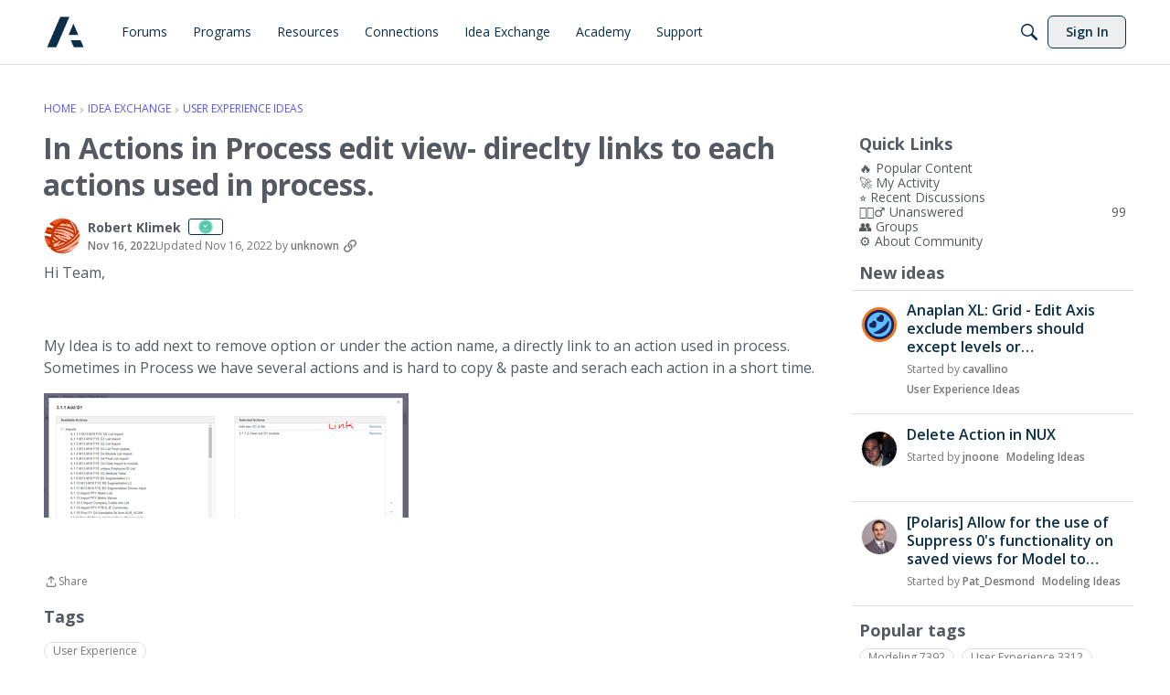

--- FILE ---
content_type: application/x-javascript
request_url: https://community.anaplan.com/dist/v2/layouts/chunks/addons/ideation/IdeaStatusAsset.CoGPwOsH.min.js
body_size: 1690
content:
import{i,r as D,q as F,j as s,l as N}from"../../../vendor/vendor/react-core.BgLhaSja.min.js";import{a1 as K,aj as L,ak as b,aO as x,dN as U,f as H,fK as $,g7 as q,am as Q,bd as _,ev as c,a3 as G,iy as R,t as g,iz as J,iA as X,c7 as Y,ad as V,ae as Z,as as ss,a9 as ts,I as es,O as as,Q as os}from"../../../entries/layouts.CwOBmJST.min.js";import{H as ns}from"../../HomeWidgetContainer.B9B8qJdR.min.js";import{I as ls}from"../../../entries/addons/ideation/layouts.DxlkXHiK.min.js";const is=K(e=>{const o=L(),t=e!=null&&e.customColor?b.ensureColorHelper(e==null?void 0:e.customColor):o.mainColors.primary,u=o.mainColors.bg,d=i({display:"flex",border:U({color:t}),borderRadius:o.border.radius,...x.background({color:u})},"label:IdeaStatusAsset-styles-root"),a=i({display:"flex",flexDirection:"column",justifyContent:"center",flex:1,...x.padding({all:o.widget.padding})},"label:IdeaStatusAsset-styles-content"),C=i({display:"flex",flexDirection:"column",alignItems:"center",justifyContent:"center",background:b.colorOut(o.states.hover.highlight),...x.padding({all:o.widget.padding}),borderTopLeftRadius:o.border.radius,borderBottomLeftRadius:o.border.radius},"label:IdeaStatusAsset-styles-voteBox"),v=i({"& label":{opacity:.5,cursor:"not-allowed"}},"label:IdeaStatusAsset-styles-votingClosed"),p=i({fill:b.colorOut(t),fillOpacity:0,stroke:b.colorOut(t),transition:"fill-opacity 0.2s ease-in-out"},"label:IdeaStatusAsset-styles-voteIcon"),n=i({fillOpacity:1},"label:IdeaStatusAsset-styles-voted"),r=i({border:U({color:t}),borderRadius:4,...x.padding({horizontal:10,vertical:2}),...x.font({color:t,size:10,lineHeight:15/10,transform:"uppercase"})},"label:IdeaStatusAsset-styles-statusPill"),f=i({fontWeight:600},"label:IdeaStatusAsset-styles-voteCount"),y=i({display:"flex",alignItems:"center",gap:12},"label:IdeaStatusAsset-styles-statusBox"),h=i({borderTop:U(),marginTop:12,paddingTop:12},"label:IdeaStatusAsset-styles-reason");return{root:d,voteBox:C,voteIcon:p,statusBox:y,statusPill:r,voteCount:f,content:a,reason:h,voted:n,votingClosed:v}}),W={react:async e=>{const{discussionID:o,...t}=e;return(await H.post(`/discussions/${o}/reactions`,t)).data},removeReaction:async e=>(await H.delete(`/discussions/${e}/reactions`)).data};function ms(e){var B,k,E;const{downvotesAllowed:o}=e,{discussion:t,invalidateDiscussion:u}=$(),{discussionID:d}=t,a=is.useAsHook({customColor:e.colorType==="custom"?e.customColor:void 0}),C=q.useAsHook(),{addToast:v}=Q(),{hasPermission:p}=_(),{status:n}=t,r=D.useMemo(()=>{var l;return(l=t==null?void 0:t.reactions)==null?void 0:l.find(m=>m.hasReacted)},[t]),[f,y]=D.useState((t==null?void 0:t.score)??0),h=((k=(B=n==null?void 0:n.log)==null?void 0:B.reasonUpdated)==null?void 0:k.trim())??"",w=(r==null?void 0:r.urlcode)==c.UP,O=(r==null?void 0:r.urlcode)==c.DOWN,z=p("community.moderate"),j=(n==null?void 0:n.state)==="open",M=F({mutationFn:async l=>{await W.react({discussionID:d,reactionType:l})},onSuccess(l,m){const A=m===c.UP?1:-1;y(S=>S+A)},onSettled:async()=>{await u()},onError:l=>{v({autoDismiss:!1,dismissible:!0,body:s.jsx(s.Fragment,{children:l.message})})},mutationKey:["vote",{discussionID:d}]}),T=F({mutationFn:async l=>{await W.removeReaction(d)},onSuccess(l,m){const A=m===c.DOWN?1:-1;y(S=>S+A)},onSettled:async()=>{await u()},onError:l=>{v({autoDismiss:!1,dismissible:!0,body:s.jsx(s.Fragment,{children:l.message})})},mutationKey:["vote",{discussionID:d}]}),[P,I]=D.useState(!1);return n?s.jsx(ns,{title:e.title,description:e.description,subtitle:e.subtitle,options:e.containerOptions,children:s.jsxs("div",{className:a.root,children:[s.jsxs("div",{className:N(a.voteBox,{[a.votingClosed]:!j}),children:[s.jsx(R,{onChange:()=>w?T.mutateAsync(c.UP):M.mutateAsync(c.UP),disabled:!j,title:g("Upvote"),children:()=>s.jsx(s.Fragment,{children:s.jsx(J,{className:N(a.voteIcon,{[a.voted]:w})})})}),s.jsx("span",{className:a.voteCount,children:f}),o&&s.jsx(R,{onChange:()=>O?T.mutateAsync(c.DOWN):M.mutateAsync(c.DOWN),disabled:!j,title:g("Downvote"),children:()=>s.jsx(s.Fragment,{children:s.jsx(X,{className:N(a.voteIcon,{[a.voted]:O})})})})]}),s.jsxs("div",{className:a.content,children:[s.jsxs("div",{className:a.statusBox,children:[s.jsxs(Y,{children:[s.jsx(V,{children:s.jsx("span",{className:a.statusPill,children:n.name})}),s.jsxs(V,{children:[g("Last Updated"),":"," ",s.jsx("strong",{children:s.jsx(Z,{timestamp:((E=n.log)==null?void 0:E.dateUpdated)??t.dateUpdated??t.dateInserted})})]})]}),z&&s.jsx(ss,{buttonType:ts.ICON_COMPACT,name:g("Edit status"),title:g("Edit status"),onClick:()=>I(!P),children:s.jsx(es,{icon:"edit"})})]}),h.length>0&&s.jsx("div",{className:a.reason,children:s.jsx("div",{className:C.root,children:s.jsx("p",{children:h})})})]}),s.jsx(as,{isVisible:P,size:os.MEDIUM,exitHandler:()=>I(!1),children:s.jsx(ls,{onCancel:()=>I(!1),discussion:t})})]})}):s.jsx(G,{type:"error",stringContents:"Idea did not have a status."})}export{ms as IdeaStatusAsset,ms as default};


--- FILE ---
content_type: application/x-javascript
request_url: https://community.anaplan.com/dist/v2/layouts/chunks/addons/vanilla/CommentThreadAsset.nested.HsgmStIk.min.js
body_size: 8730
content:
import{x as Ee,r as c,j as e,i as A,o as $e,l as X,q as Ye}from"../../../vendor/vendor/react-core.BgLhaSja.min.js";import{cz as _e,bd as Re,cl as se,aU as Ie,aV as Qe,t as j,cU as me,fx as Pe,Y as Oe,c9 as Ke,fs as qe,X as Ge,a1 as Je,aj as K,ak as q,I as ge,fy as Ae,fz as I,fA as Le,fB as Te,fC as Me,aY as fe,cN as De,am as Xe,cC as ke,aW as Ze,cJ as xe,an as et,ft as le,fu as tt,fa as st,fv as ot,fD as at,as as Ce,a9 as ye,ck as nt,dK as Be,a4 as de,a3 as rt,cO as it,aG as ct,O as lt,Q as mt,bh as dt,aT as ut,cV as ht,fp as Ue,fE as we,c3 as ft,cq as Ct,fF as yt,cY as bt,ao as pt,c$ as be,ap as gt,aa as xt,ab as It,cB as Tt,c8 as Dt}from"../../../entries/layouts.CwOBmJST.min.js";import{u as wt,a as jt}from"./Comments.hooks.BycgYWqU.min.js";import{z as ae}from"../../vendor/lodash.CM-NTfHi.min.js";import{C as Fe,u as ne,i as Nt,b as Pt,g as vt,N as St}from"./CommentsBulkActionsContext.kiVPVmE1.min.js";import{C as ue}from"./DeleteCommentsForm.BHGcoOIW.min.js";import{C as ve}from"./CommentsApi.CUawTbe8.min.js";import{c as Et,C as Rt}from"./CommentEditor.D6078Rpm.min.js";import{M as Ot}from"../../MentionsContext.OQh_J-uA.min.js";import{H as At}from"../../HomeWidgetContainer.B9B8qJdR.min.js";import{L as Lt}from"../../List.BAEsvNbw.min.js";function Ve(s){const t=_e(),{hasPermission:n}=Re(),a=se(),r={resourceType:"category",resourceID:a.categoryID,mode:Oe.RESOURCE_IF_JUNCTION},{getCalcedHashOffset:d}=Ie(),o=Ee().hash;c.useLayoutEffect(()=>{Qe(d())},[o]);const C=s.renderTitle??!0,x=a.recordType==="event"?j("event"):j("post");return e.jsxs(At,{className:A({"&&":{marginTop:0}},"label:CommentThreadAsset-common-recordTerm"),depth:2,title:C?e.jsxs(e.Fragment,{children:[e.jsx("span",{children:s.title??j("Comments")})," ",a.closed&&e.jsx(qe,{className:t.closedTag,preset:Ge.GREYSCALE,children:j("Closed")})]}):void 0,description:s.description,subtitle:s.subtitle,options:{...s.containerOptions,isGrid:!1},extraHeader:s.hasComments&&e.jsxs(Ke,{condition:!!s.selectAllCommentsCheckbox,className:t.topPagerWrapper,children:[!!s.selectAllCommentsCheckbox&&s.selectAllCommentsCheckbox,s.topPager]}),children:[s.hasComments?e.jsx(Lt,{options:{itemBox:{borderType:me.SEPARATOR}},children:s.children}):e.jsx("em",{children:Pe.sprintf(n("comments.add",r)?j("Add a comment to this %s."):j("No comments on this %s."),x)}),a.closed&&e.jsx("div",{className:A({marginTop:8,marginBottom:8},"label:CommentThreadAsset-common-borderType"),children:Pe.sprintf(j("This %s has been closed."),x)}),s.bottomPager]})}const Mt=Je(()=>{const s=K(),t=A({fontSize:s.fonts.size.small,fontWeight:s.fonts.weights.semiBold,color:s.mainColors.primary.toString(),display:"flex",gap:"1em",textTransform:"uppercase"},"label:NewCommentIndicator-styles-root"),n=A({position:"relative",top:"0.3em"},"label:NewCommentIndicator-styles-icon"),a={content:'""',position:"absolute",left:"50%",transform:"translateX(-50%)",width:"35%",height:"3px",borderTopLeftRadius:"10px",borderTopRightRadius:"10px"},r=A({flexGrow:1,display:"inline-block",borderTop:`1px solid ${s.mainColors.primary.toString()}`,marginTop:"0.9em",position:"relative"},"label:NewCommentIndicator-styles-separator"),d=A({boxShadow:`${q.colorOut(K().mainColors.primary.fade(.1))} 0px -4px 3px 0px`,"&::after":{...a,top:"-3px",background:q.colorOut(K().mainColors.primary.fade(.1)),boxShadow:`${q.colorOut(K().mainColors.primary.fade(.1))} 0px -5px 12px 3px`}},"label:NewCommentIndicator-styles-separatorUp"),o=A({boxShadow:`inset ${q.colorOut(K().mainColors.primary.fade(.1))} 0px 4px 3px 0px`,"&::after":{...a,background:q.colorOut(K().mainColors.primary.fade(.1)),boxShadow:`${q.colorOut(K().mainColors.primary.fade(.1))} 0px 5px 12px 3px`}},"label:NewCommentIndicator-styles-separatorDown");return $e({".hide-top-border:before":{borderTop:"none !important"},".hide-bottom-border:after":{borderBottom:"none !important"}}),{root:t,icon:n,separator:r,separatorUp:d,separatorDown:o}});function he(s){const{direction:t="up"}=s,n=Mt(),a=t==="up"?"move-up":"move-down";return e.jsxs("div",{className:X(n.root),children:[e.jsx("span",{className:X(n.separator,t==="up"?n.separatorUp:n.separatorDown)}),e.jsxs("span",{children:[e.jsx(ge,{icon:a,size:"compact",className:n.icon}),j("New comments since last visit")]}),e.jsx("span",{className:X(n.separator,t==="up"?n.separatorUp:n.separatorDown)})]})}function pe(s,t,n){if(t!==I.OLDEST&&t!==I.NEWEST||!s||s.length===0||!n)return s;let a=null;if(t===I.OLDEST){for(const r of s)if(r.dateInserted&&r.dateInserted>n){a=r;break}}else if(t===I.NEWEST)for(let r=s.length-1;r>=0;r--){const d=s[r];if(d.dateInserted&&d.dateInserted>n){a=d;break}}return s.map(r=>({...r,isNewest:r.commentID===(a==null?void 0:a.commentID)}))}function Zt(s){var v,M,F,k;const{dispatchAnalyticsEvent:t}=Ae(),{comments:n,CommentActionsComponent:a}=s,[r,d]=c.useState(s.apiParams),o=r.sort??s.defaultSort??I.OLDEST,[C,x]=c.useState(),H=se(),{url:T,setCurrentPage:y,dateLastViewed:i}=H,m=ae(r,s.apiParams)?n:void 0,[E,W]=c.useState(!!m),{query:u,invalidate:Y}=wt(r,E?m:void 0,!0,async()=>{W(!1)}),{data:_,isSuccess:N}=u??{};c.useEffect(()=>{E||N&&t()},[_,N]);async function b(){await Y(),W(!1)}const{topPager:R,bottomPager:l}=Le(u.data,T,s.defaultSort??I.OLDEST,r.sort,r.page,h=>{d(f=>({...f,sort:h}))},h=>{d(f=>({...f,page:h})),y(h)}),z=(((M=(v=u==null?void 0:u.data)==null?void 0:v.data)==null?void 0:M.length)??0)>0,L=Te();c.useRef(null);const{getCalcedHashOffset:P}=Ie(),p=c.useRef(!1);return c.useEffect(()=>{var h;if((h=u.data)!=null&&h.data&&i&&!p.current){const g=pe(u.data.data,o,i).find(S=>S.isNewest);g&&g.insertUserID!==L&&(p.current=!0,setTimeout(()=>{const S=document.getElementById(`Comment_${g.commentID}`);if(S){const B=P();Me(S,B+50)}},200))}},[u.data,i,o,L]),e.jsxs(Ve,{...s,topPager:R,bottomPager:l,hasComments:z,selectAllCommentsCheckbox:C,children:[u.isLoading&&e.jsx("div",{style:{display:"flex",width:"100%",padding:16},children:e.jsx(fe,{className:A({transform:"scale(2)"},"label:CommentThreadAsset-flat-padding")})}),u.error&&e.jsx(De,{errors:[u.error]}),e.jsx(Fe,{setSelectAllCommentsCheckbox:x,onBulkMutateSuccess:b,selectableCommentIDs:(F=u.data)==null?void 0:F.data.map(h=>h.commentID),children:((k=u.data)==null?void 0:k.data)&&pe(u.data.data,o,i).map((h,f)=>{const g=pe(u.data.data,o,i),S=f>0?g[f-1]:null,B=f<g.length-1?g[f+1]:null,G=h.isNewest&&o===I.OLDEST&&h.insertUserID!==L,Z=h.isNewest&&o===I.NEWEST&&h.insertUserID!==L,ee=(S==null?void 0:S.isNewest)&&o===I.NEWEST&&S.insertUserID!==L,te=(B==null?void 0:B.isNewest)&&o===I.OLDEST&&B.insertUserID!==L,J=X(G&&"hide-top-border",Z&&"hide-bottom-border",ee&&"hide-top-border",te&&"hide-bottom-border");return e.jsxs(c.Fragment,{children:[G&&e.jsx(he,{direction:"down"}),e.jsx(ue,{comment:h,onMutateSuccess:b,actions:a?e.jsx(a,{comment:h,onMutateSuccess:b}):void 0,showOPTag:s.showOPTag,isPreview:s.isPreview,authorBadges:s.authorBadges,className:J}),Z&&e.jsx(he,{direction:"up"})]},h.commentID)})})]})}const He=c.forwardRef(function(t,n){var te,J,D,re;const a=se(),{addToast:r}=Xe(),[d,o]=c.useState(new Date().getTime()),[C,x]=c.useState(null),[H,T]=c.useState(null),y=Et(),{draftID:i,draft:m,updateDraft:E,removeDraft:W,enableAutosave:u,disableAutosave:Y,autosaveEnabled:_}=ke(),{addReplyToThread:N,removeReplyFromThread:b,constructReplyFromComment:R}=ne(),l=Nt(t.threadItem)?t.threadItem:R(t.threadItem),z=(te=m==null?void 0:m.attributes)==null?void 0:te.draftMeta,L=!!z&&xe(z),P=!L,p={format:"rich2",body:le},{values:v,setValues:M,submitForm:F,setFieldValue:k}=Ze({initialValues:{...p,...i&&m&&m.recordType===st.COMMENT&&L&&{...p,format:m.attributes.format,body:(m&&m.attributes.format==="rich2"&&typeof m.attributes.body=="string"?et(m.attributes.body):m.attributes.body)??p.body}},onSubmit:async V=>{const{body:U}=V;if(U&&l.parentCommentID&&!ae(U,le)){const O=tt({...V,parentRecordType:a.recordType,parentRecordID:a.recordID,commentPath:l.path,commentParentID:l.parentCommentID});O&&E(O)}},enableReinitialize:!0}),h=((J=v.format)==null?void 0:J.toLowerCase())!=="rich2";async function f(V){const U=_;M({...v,body:V}),U&&u(),await F()}c.useEffect(()=>{h&&Y()},[h]);const[g,S]=c.useState(!1),B=ot(v.body,1200);c.useEffect(()=>{i&&m&&!P&&ae(v.body,le)&&S(!0)},[B]);const G=V=>V.hasOwnProperty("commentID"),Z=Ye({mutationKey:["postComment",a.recordType,a.recordID,l==null?void 0:l.parentCommentID],mutationFn:async V=>{var O;x(null),T(null);const U=at(V);if(U){const oe=await ve.post({format:"rich2",parentRecordType:a.recordType,parentRecordID:a.recordID,...i&&{draftID:i},body:U,parentCommentID:`${l==null?void 0:l.parentCommentID}`});if(!G(oe))return r({body:j("Your comment will appear after it is approved."),dismissible:!0,autoDismiss:!1}),oe;const ie=await ve.get(oe.commentID,{expand:["reactions"],quoteParent:!1});return N(l,ie,!!t.skipReplyThreadItem),(O=t.onSuccess)==null||O.call(t),ie}}}),ee=()=>{var U;Y(),W()&&((U=t.onCancel)==null||U.call(t)),b(l),S(!1),u()};return e.jsxs(Ot,{recordID:a.recordID,recordType:a.recordType,children:[e.jsx(Rt,{ref:n,title:e.jsxs(e.Fragment,{children:[t.title??e.jsx(Be,{title:e.jsx(de,{source:"Replying to <0/>",c0:l.replyingTo})}),C&&H&&e.jsx(rt,{className:y.errorMessages,type:"error",stringContents:C.message,icon:e.jsx(it,{}),contents:e.jsx(De,{errors:H})})]}),className:t.className,editorKey:d,initialFormat:(D=m==null?void 0:m.attributes)==null?void 0:D.format,showConversionNotice:h,onConversionNoticeConfirm:async()=>{await k("format","rich2"),await F(),u()},value:v.body,onValueChange:f,onPublish:async V=>{var U;Y();try{await Z.mutateAsync(V),W(!0)}catch(O){nt("Error posting comment",O),x(O),T(((U=O==null?void 0:O.errors)==null?void 0:U.body)??null),r({body:e.jsx(e.Fragment,{children:O.message?O.message:j("Something went wrong posting your comment.")}),dismissible:!0,autoDismiss:!1})}u()},publishLoading:Z.isLoading,tertiaryActions:e.jsx(e.Fragment,{children:e.jsx(Ce,{onClick:()=>{ee()},buttonType:ye.TEXT_PRIMARY,disabled:ae(v.body,le)||v.body!==B,children:j("Discard Reply")})}),postLabel:j("Post Comment Reply"),containerClasses:t.editorContainerClasses,draftLastSaved:(re=m==null?void 0:m.attributes)!=null&&re.lastSaved?new Date(m.attributes.lastSaved):void 0}),e.jsx(ct,{title:l.replyingTo?e.jsx(de,{source:"Discard reply to <0/>",c0:l.replyingTo}):j("Discard Reply"),isVisible:g,onCancel:()=>{o(new Date().getTime()),S(!1)},onConfirm:()=>{ee()},confirmTitle:j("Delete Draft"),cancelTitle:j("Restore"),children:j("You have an empty draft saved. Do you want to delete it?")})]})}),kt=()=>{const s=K(),t=A({background:"#F1F1F1"},"label:CommentThreadMobileReply-modalRoot"),n=A({paddingInline:s.spacer.panelComponent,display:"grid",gridTemplateColumns:"1fr",gridTemplateRows:"40px auto auto 50vh"},"label:CommentThreadMobileReply-modalLayout"),a=A({display:"grid",gridTemplateColumns:"32px 1fr",alignItems:"center",marginInlineStart:-s.spacer.panelComponent,"& svg":{transform:"scale(.75)"}},"label:CommentThreadMobileReply-header"),r=A({position:"relative",background:q.colorOut(s.elementaryColors.white),paddingInline:s.spacer.panelComponent,borderRadius:8,marginBottom:16},"label:CommentThreadMobileReply-commentWrapper"),d=A({"--expanded":"calc(45dvh - (40px + 150px))","--collapsed":"100px",background:q.colorOut(s.elementaryColors.white),minHeight:"var(--collapsed)",maxHeight:"var(--expanded)",overflowX:"hidden",overflowY:"auto",height:"var(--expanded)","& .collapsed":{height:"var(--collapsed)"}},"label:CommentThreadMobileReply-editorContainer"),o=A({display:"flex",justifyContent:"center",alignItems:"center",fontSize:16,paddingInline:s.spacer.panelComponent,textAlign:"center",textWrap:"pretty",lineHeight:1.25,color:q.colorOut(s.elementaryColors.almostBlack)},"label:CommentThreadMobileReply-behindKeyboard");return{modalRoot:t,modalLayout:n,header:a,commentWrapper:r,editorContainer:d,behindKeyboard:o,title:A({flexShrink:0,marginBlockEnd:0},"label:CommentThreadMobileReply-title")}};function Bt(s){const{getComment:t}=ne(),n=kt(),a=t(s.threadItem.commentID),r=c.useRef(null),d=()=>{var o;(o=r.current)==null||o.focusCommentEditor()};return c.useEffect(()=>{var o;(o=r.current)==null||o.focusCommentEditor()},[]),e.jsx(lt,{isVisible:s.visibility,exitHandler:()=>{},size:mt.FULL_SCREEN,titleID:"mobile-reply",className:n.modalRoot,children:e.jsxs("section",{className:n.modalLayout,children:[e.jsxs("div",{className:n.header,children:[e.jsx(Ce,{buttonType:ye.ICON,onClick:()=>s.onVisibilityChange(!1),children:e.jsx(dt,{})}),e.jsx(ut,{renderAsDepth:3,children:e.jsx(de,{source:"Posting reply to <0/>",c0:a==null?void 0:a.insertUser.name})})]}),e.jsx("div",{className:n.commentWrapper,children:a&&e.jsx(ht,{maxHeight:100,onToggle:()=>d(),children:e.jsx(ue,{comment:a,readOnly:!0})})}),e.jsx("div",{children:e.jsx(He,{title:e.jsx(Be,{classNames:n.title,depth:3,title:"Your comment"}),editorContainerClasses:n.editorContainer,threadItem:s.threadItem,ref:r,onSuccess:()=>s.onVisibilityChange(!1),onCancel:()=>{s.onVisibilityChange(!1)},skipReplyThreadItem:!0})}),e.jsx("div",{className:n.behindKeyboard,children:e.jsx("p",{children:j("Looks like your keyboard is collapsed, tap on 'Post Comment Reply' to post your comment or tap anywhere in the comment box to bring your keyboard back up.")})})]})})}const Ut=c.memo(function(t){var je;const{hash:n}=Ee(),{threadItem:a}=t,[r,d]=c.useState(!1),{getComment:o,updateComment:C,addToThread:x,collapseThreadAtPath:H,lastChildRefsByID:T,threadDepthLimit:y,currentReplyFormRef:i,showReplyForm:m,switchReplyForm:E,CommentActionsComponent:W,onMutateSuccess:u,constructReplyFromComment:Y,removeReplyFromThread:_}=ne(),{hasPermission:N}=Re(),b=o(t.threadItem.commentID),R=se(),l={mode:Oe.RESOURCE_IF_JUNCTION,resourceType:b==null?void 0:b.parentRecordType,resourceID:(b==null?void 0:b.parentRecordID)??null},z=N("comments.add",l),L=N("discussions.close",l),P=R.closed?L:z,{draftToRemove:p,setDraftToRemove:v}=Ue(),M=we(),F=c.useRef(null),k=ft(F),[h,f]=c.useState(!1),g=c.useCallback(()=>{var Q,Ne;let w=100;if((Q=T[a.commentID])!=null&&Q.current){const ce=(Ne=T[a.commentID].current)==null?void 0:Ne.getBoundingClientRect();ce!=null&&ce.height&&(w=ce.height+50)}const $=Math.ceil((k==null?void 0:k.height)-w);return $<0?12:$+4},[k.height,T,a.commentID]),B=t.threadItem.children&&t.threadItem.children.some(w=>w.type==="hole")&&((je=t.threadItem.children)==null?void 0:je.length)===1,G=B?e.jsx(ge,{icon:"filter-add"}):e.jsx(ge,{icon:"filter-remove"}),Z=()=>{var w;if(d(!0),B){const $=(w=t.threadItem.children)==null?void 0:w.find(Q=>Q.type==="hole");$&&Pt($)&&x($.apiUrl,$.path).then(()=>d(!1))}else H(t.threadItem.path).then(()=>d(!1))},ee=Ct(),[te,J]=c.useState(!1),{draft:D,removeDraft:re}=ke(),V=()=>{var w,$,Q;return D&&(w=D==null?void 0:D.attributes)!=null&&w.draftMeta&&xe(D==null?void 0:D.attributes.draftMeta)?((Q=($=D==null?void 0:D.attributes)==null?void 0:$.draftMeta)==null?void 0:Q.commentParentID)===t.threadItem.commentID:!1},U=()=>{const w=V();ee?D&&!w?f(!0):J(!0):!D&&!(i!=null&&i.current)?m(t.threadItem):D?w?E(t.threadItem):f(!0):E(t.threadItem)};c.useEffect(()=>{t.threadItem.hasOwnProperty("path")&&V()&&m(t.threadItem)},[t.threadItem]),c.useEffect(()=>{var w,$,Q;p&&((w=p==null?void 0:p.attributes)!=null&&w.draftMeta)&&xe(p.attributes.draftMeta)&&((Q=($=p==null?void 0:p.attributes)==null?void 0:$.draftMeta)==null?void 0:Q.commentParentID)===t.threadItem.commentID&&(ee?J(!1):_(Y(t.threadItem),!0),v(null))},[p]);const O={boxOptions:{borderType:me.NONE},showOPTag:t.showOPTag,authorBadges:t.authorBadges,isPreview:t.isPreview,...t.threadItem.depth<=y&&P&&{onReply:()=>U()},onMutateSuccess:async()=>{C(t.threadItem.commentID),await(u==null?void 0:u())},actions:b&&W?e.jsx(W,{comment:b,onMutateSuccess:async()=>{C(t.threadItem.commentID),await(u==null?void 0:u())}}):void 0},oe=t.threadItem.children&&t.threadItem.children.length===1&&t.threadItem.children[0].type==="reply",ie=t.threadItem.children&&t.threadItem.children.length>0,ze=(n==null?void 0:n.toLowerCase())===`#comment_${b==null?void 0:b.commentID}`;return e.jsxs(e.Fragment,{children:[b&&e.jsx(e.Fragment,{children:a.depth<=1?e.jsx(e.Fragment,{children:e.jsx(ue,{comment:b,...O})}):e.jsx(e.Fragment,{children:e.jsx("div",{className:ze?M.childCommentItemPermaLinked:M.childCommentItem,children:e.jsx(ue,{comment:b,...O})})})}),e.jsx("div",{style:{height:"100%"},children:ie&&e.jsxs("div",{className:X(M.childContainer),ref:F,children:[e.jsxs("div",{className:M.descender,children:[e.jsx(Ce,{buttonType:ye.ICON,onClick:()=>Z(),disabled:oe,children:r?e.jsx(fe,{}):G}),e.jsx("svg",{width:2,height:g(),className:M.descenderLine,children:e.jsx("line",{stroke:q.colorOut(K().border.color),strokeWidth:2,x1:"0",y1:"0",x2:"0",y2:g()})})]}),e.jsx("div",{className:X(M.commentChildren),children:e.jsx(We,{threadStructure:t.threadItem.children})})]})}),e.jsx(Bt,{threadItem:t.threadItem,visibility:te,onVisibilityChange:J}),e.jsx(yt,{isVisible:h,setVisibility:w=>f(w),onCancel:()=>f(!1),onConfirm:()=>{D&&v(D),re(),ee?J(!0):i!=null&&i.current?E(t.threadItem):m(t.threadItem),f(!1)}})]})});function Ft(s){const{countAllComments:t,insertUsers:n,countAllInsertUsers:a,apiUrl:r,path:d}=s.threadItem,{addToThread:o}=ne(),[C,x]=c.useState(!1),[H,T]=c.useState(null),y=we(),i=a-n.length;return e.jsxs(Ce,{buttonType:ye.CUSTOM,className:X(y.hole,"hole"),onClick:()=>{x(!0),o(r,d).catch(m=>{T(()=>{const E=[{message:j("Something went wrong. Please try again.")}];return Tt()&&E.push(m),E})}).finally(()=>{x(!1)})},children:[C?e.jsx(fe,{}):e.jsx(bt,{}),e.jsx(pt,{themingVariables:{...be("thread-participants"),sizing:{...be("thread-participants").sizing,width:gt().sizing.xsmall,offset:10},plus:{...be("thread-participants").plus,font:K().fontSizeAndWeightVars("medium")}},data:n,maxCount:5,ItemComponent:m=>e.jsx(xt,{size:It.XSMALL,userInfo:m})}),e.jsx("span",{children:e.jsx(de,{source:"<0/> <1/> more comments",c0:`${i>1?`+ ${i} others in`:""}`,c1:t})}),!!H&&e.jsx(De,{className:y.holeError,errors:H})]})}function Vt(s){var r;const t=we(),{setVisibleReplyFormRef:n}=Ue(),a=c.useRef(null);return c.useEffect(()=>{var d,o;(o=(d=a.current)==null?void 0:d.formRef)!=null&&o.current&&n&&n(a.current.formRef)},[(r=a.current)==null?void 0:r.formRef]),e.jsx("div",{className:t.reply,children:e.jsx(He,{className:t.replyEditor,threadItem:s.threadItem,ref:a})})}const We=c.memo(function(t){const{threadStructure:n,addLastChildRefID:a,showOPTag:r,authorBadges:d,commentsByID:o}=ne(),C=t.threadStructure??n,x=Te(),H=se(),{dateLastViewed:T}=H,y=c.useRef(null);return c.useEffect(()=>{if(y&&y.current){const i=y.current.getAttribute("data-id");i&&a(i,y)}},[C,y]),e.jsx(e.Fragment,{children:C.map((i,m)=>{var F,k,h,f,g;const E=vt(i),W=`${i.parentCommentID}${E}`,Y={...m===C.length-1&&{ref:y}},_=i.type==="comment"&&i.depth===1&&i.isNewest&&((F=t.commentApiParams)==null?void 0:F.sort)&&T&&x,N=i.type==="comment"?o==null?void 0:o[i.commentID]:null,b=_&&((k=t.commentApiParams)==null?void 0:k.sort)===I.OLDEST&&(N==null?void 0:N.insertUserID)!==x,R=_&&((h=t.commentApiParams)==null?void 0:h.sort)===I.NEWEST&&(N==null?void 0:N.insertUserID)!==x,l=m>0?C[m-1]:null,z=(l==null?void 0:l.type)==="comment"?o==null?void 0:o[l.commentID]:null,L=(l==null?void 0:l.type)==="comment"&&l.depth===1&&l.isNewest&&((f=t.commentApiParams)==null?void 0:f.sort)===I.NEWEST&&(z==null?void 0:z.insertUserID)!==x,P=m<C.length-1?C[m+1]:null,p=(P==null?void 0:P.type)==="comment"?o==null?void 0:o[P.commentID]:null,v=(P==null?void 0:P.type)==="comment"&&P.depth===1&&P.isNewest&&((g=t.commentApiParams)==null?void 0:g.sort)===I.OLDEST&&(p==null?void 0:p.insertUserID)!==x,M=X(b&&"hide-top-border",R&&"hide-bottom-border",L&&"hide-top-border",v&&"hide-bottom-border");return e.jsxs(c.Fragment,{children:[b&&e.jsx(he,{direction:"down"}),e.jsx(Dt,{className:M,options:{borderType:i.depth<=1?me.SEPARATOR:me.NONE},children:e.jsxs("div",{className:X(t.rootClassName,i.type),"data-depth":i.depth,"data-id":i.parentCommentID,...Y,children:[i.type==="comment"&&e.jsx(Ut,{threadItem:i,showOPTag:r,isPreview:t.isPreview,authorBadges:d}),i.type==="hole"&&e.jsx(Ft,{threadItem:i}),i.type==="reply"&&e.jsx(Vt,{threadItem:i})]})}),R&&e.jsx(he,{direction:"up"})]},W)})})}),Se=(s,t,n,a)=>{if(n!==I.OLDEST&&n!==I.NEWEST||!s||s.length===0||!a)return s;const r=s.filter(o=>o.type==="comment"&&o.depth===1).map(o=>({...o,comment:t[o.commentID]})).filter(o=>o.comment);if(r.length===0)return s;let d=null;if(n===I.OLDEST){for(const o of r)if(o.comment.dateInserted&&o.comment.dateInserted>a){d=o.comment;break}}else if(n===I.NEWEST)for(let o=r.length-1;o>=0;o--){const C=r[o];if(C.comment.dateInserted&&C.comment.dateInserted>a){d=C.comment;break}}return s.map(o=>({...o,isNewest:o.type==="comment"&&o.commentID===(d==null?void 0:d.commentID)}))};function es(s){var k;const{dispatchAnalyticsEvent:t}=Ae(),{showOPTag:n,authorBadges:a}=s,r=se(),{getCalcedHashOffset:d}=Ie(),o=c.useRef(!1),C=Te(),{url:x,setCurrentPage:H,dateLastViewed:T}=r,[y,i]=c.useState(s.apiParams),m=ae(y,s.apiParams)?s.commentsThread:void 0,[E,W]=c.useState(!!m),{query:u,invalidate:Y}=jt(y,E?m:void 0,async()=>{W(!1)}),{data:_,isSuccess:N}=u??{};async function b(){await Y(),W(!1)}c.useEffect(()=>{E||N&&t()},[_,N]);const{threadStructure:R,commentsByID:l}=((k=u.data)==null?void 0:k.data)??{},z=u.isLoading,[L,P]=c.useState(),{topPager:p,bottomPager:v}=Le(u.data,x,s.defaultSort??I.OLDEST,y.sort,y.page,h=>{i(f=>({...f,sort:h}))},h=>{i(f=>({...f,page:h})),H(h)}),M=Object.keys(l??{}).length>0,F=c.useMemo(()=>!R||!l?R:Se(R,l,y.sort,T),[R,l,y.sort,T]);return c.useEffect(()=>{if(R&&l&&T&&!o.current){const f=Se(R,l,y.sort,T).find(g=>g.isNewest&&g.type==="comment");if(f){const g=f.commentID,S=l[g];S&&S.insertUserID!==C&&(o.current=!0,setTimeout(()=>{const B=document.getElementById(`Comment_${g}`);if(B){const G=d();Me(B,G+50)}},200))}}},[R,l,T,y.sort,C]),e.jsxs(Ve,{...s,hasComments:M,topPager:p,bottomPager:v,selectAllCommentsCheckbox:L,children:[z&&e.jsx("div",{style:{display:"flex",width:"100%",padding:16},children:e.jsx(fe,{className:A({transform:"scale(2)"},"label:CommentThreadAsset-nested-padding")})}),!z&&F&&l&&e.jsx(Ht,{apiParams:y,threadStructure:F,commentsByID:l,showOPTag:n,displayBadges:a==null?void 0:a.display,badgeLimit:a==null?void 0:a.limit,CommentActionsComponent:s.CommentActionsComponent,setSelectAllCommentsCheckbox:P,isPreview:s.isPreview,onMutateSuccess:b})]})}const Ht=c.memo(function(t){return e.jsx(St,{threadDepthLimit:(t.apiParams.maxDepth??5)-1,threadStructure:t.threadStructure,commentsByID:t.commentsByID,commentApiParams:t.apiParams,showOPTag:t.showOPTag,authorBadges:{display:t.displayBadges??!0,limit:t.badgeLimit??3},CommentActionsComponent:t.CommentActionsComponent,onMutateSuccess:t.onMutateSuccess,children:e.jsx(Fe,{setSelectAllCommentsCheckbox:t.setSelectAllCommentsCheckbox,onBulkMutateSuccess:t.onMutateSuccess,children:e.jsx("div",{style:{container:"nestedRootContainer / inline-size"},children:e.jsx(We,{isPreview:t.isPreview,commentApiParams:t.apiParams})})})})});export{Zt as C,es as a};
